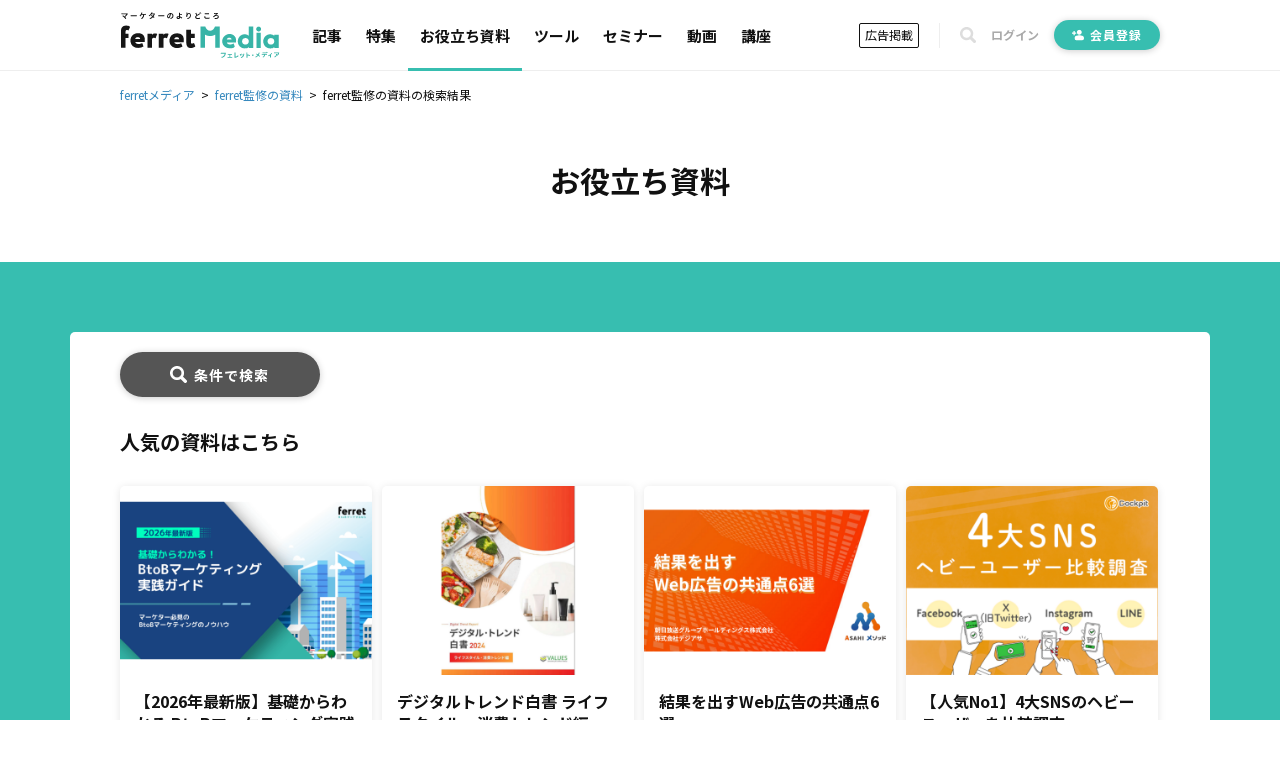

--- FILE ---
content_type: text/html; charset=utf-8
request_url: https://ferret-plus.com/useful-items?q%5Bkind_in%5D=%E3%83%9B%E3%83%AF%E3%82%A4%E3%83%88%E3%83%9A%E3%83%BC%E3%83%91%E3%83%BC&utm_campaign=top-banner&utm_content=document_list&utm_medium=ferret&utm_source=ferret
body_size: 9686
content:
<!DOCTYPE html><html lang="ja"><head prefix="og: http://ogp.me/ns# fb: http://ogp.me/ns/fb#"><script src="https://securepubads.g.doubleclick.net/tag/js/gpt.js"></script><link crossorigin="" href="//fonts.gstatic.com/" rel="preconnect" /><meta charset="utf-8">
<title>ferretメディアの各種資料をダウンロードする｜ferretメディア</title>
<meta name="description" content="ferretメディアの各種資料をダウンロードいただけます。 ferretメディアが過去10年で蓄積してきたマーケティングメソッドをまとめたホワイトペーパーや、 様々な会社が提供しているサービスに関するサービス資料など 皆様のビジネスに役立つ資料を多数取り揃えています。">
<link rel="canonical" href="https://ferret-plus.com/useful-items">
<meta property="og:title" content="ferretメディアの各種資料をダウンロードする｜ferretメディア">
<meta property="og:description" content="ferretメディアの各種資料をダウンロードいただけます。 ferretメディアが過去10年で蓄積してきたマーケティングメソッドをまとめたホワイトペーパーや、 様々な会社が提供しているサービスに関するサービス資料など 皆様のビジネスに役立つ資料を多数取り揃えています。">
<meta property="og:url" content="https://ferret-plus.com/useful-items?q%5Bkind_in%5D=%E3%83%9B%E3%83%AF%E3%82%A4%E3%83%88%E3%83%9A%E3%83%BC%E3%83%91%E3%83%BC&amp;utm_campaign=top-banner&amp;utm_content=document_list&amp;utm_medium=ferret&amp;utm_source=ferret">
<meta property="og:image" content="https://ferret.akamaized.net/assets/default_ogp-b2b8c7da907d1609c11ba925e911bf910472e041d40594027ab739591afbbfde.jpg">
<meta property="og:image:width" content="1200">
<meta property="og:image:height" content="630">
<meta name="twitter:card" content="summary_large_image">
<meta name="twitter:site" content="@ferretplus">
<meta name="twitter:image" content="https://ferret.akamaized.net/assets/default_ogp-b2b8c7da907d1609c11ba925e911bf910472e041d40594027ab739591afbbfde.jpg">
<meta property="fb:app_id" content="772547789472030"><meta content="width=device-width, initial-scale=1.0" name="viewport" /><meta content="IE=Edge" http-equiv="X-UA-Compatible" /><meta content="ferret" name="apple-mobile-web-app-title" /><link href="/apple-touch-icon.png" rel="apple-touch-icon" /><meta name="csrf-param" content="authenticity_token" />
<meta name="csrf-token" content="g8pXwC1kTbGprRxGvpWM4s+LKVi3klb3RxqYwC5+I2KdDfkHUMJZlzLZfOaMcqC/Ic1TLu8syhutwh6Y/RHL7g==" /><link href="https://fonts.googleapis.com/css?family=Noto+Sans+JP:400,700&amp;subset=japanese&amp;display=swap" rel="stylesheet" /><link href="https://fonts.googleapis.com/css?family=Oswald:400,500,700&amp;display=swap" rel="stylesheet" /><link rel="stylesheet" media="all" href="https://ferret.akamaized.net/assets/application-b1804551ea06a57462afc529d0b3ef48ef358ddfc1b7c71fad9dec481d450d71.css" /><link rel="stylesheet" media="all" href="https://ferret.akamaized.net/assets/scopes/useful_items/index-a7de0ccddc26bbd3f51fdde5dd5190f0843dee4b2385f282292e60444446a430.css" /><!--
  > ページフリッカーのリスクを大幅に抑えて、接続速度の遅いユーザーにも快適なエクスペリエンスを提供できます。
  > ページを非表示にするスニペットは、ページの <HEAD> のなるべく前方（オプティマイズプラグインの変更済みの Google アナリティクストラッキングコードの直前）に追加します。
  https://support.google.com/optimize/answer/6314801?hl=ja#step-3
-->
<style>.async-hide { opacity: 0 !important }</style>
<script>
(function(a,s,y,n,c,h,i,d,e){s.className+=' '+y;
h.end=i=function(){s.className=s.className.replace(RegExp(' ?'+y),'')};
(a[n]=a[n]||[]).hide=h;setTimeout(function(){i();h.end=null},c);
})(window,document.documentElement,'async-hide','dataLayer',4000,{'GTM-KHHZ4M':true});
</script>
<!-- Google Tag Manager -->
<script>(function(w,d,s,l,i){w[l]=w[l]||[];w[l].push({'gtm.start':
new Date().getTime(),event:'gtm.js'});var f=d.getElementsByTagName(s)[0],
j=d.createElement(s),dl=l!='dataLayer'?'&l='+l:'';j.async=true;j.src=
'https://www.googletagmanager.com/gtm.js?id='+i+dl;f.parentNode.insertBefore(j,f);
})(window,document,'script','dataLayer','GTM-KHHZ4M');</script>
<!-- End Google Tag Manager -->
<script src="https://ferret.akamaized.net/packs/polyfill.f3509fd65b57919e9c29.js" defer="defer"></script><script src="https://ferret.akamaized.net/assets/application-4bbf2ef80d6c5b73efdd2eadb529bd33e9ac05d65a3375fabb7f7ab139764086.js" defer="defer"></script><script src="https://ferret.akamaized.net/packs/layouts/application.1a79cd091a82430e7008.js" defer="defer"></script><script type="text/javascript">
  window.googletag = window.googletag || {cmd: []};
  googletag.cmd.push(function() {
    googletag.defineSlot('/2814751/ferret_pc_common_overlay', [980, 120], 'div-gpt-ad-1599705891498-0').addService(googletag.pubads());
    googletag.pubads().collapseEmptyDivs();
    googletag.enableServices();
  });
</script></head><body><!-- Google Tag Manager (noscript) -->
<noscript><iframe src="https://www.googletagmanager.com/ns.html?id=GTM-KHHZ4M"
height="0" width="0" style="display:none;visibility:hidden"></iframe></noscript>
<!-- End Google Tag Manager (noscript) -->
<div id="js-microad-key-value" data-targetings='{}'></div>
<script type="text/javascript" src="//d-cache.microad.jp/js/td_frt_access.js"></script>
<script type="text/javascript">
  keyValues = JSON.parse(document.getElementById('js-microad-key-value').dataset.targetings || '[]')
  microadTd.FRT.start(keyValues)
</script>
<script src="https://ferret.akamaized.net/packs/layouts/header.a933d237a8eee130929e.js" defer="defer"></script><header data-scope-path="layouts/_header"><nav class="primary-nav"><div class="content"><div class="root-link-area"><a class="ferret-root-link" href="/"><svg class="ferret-icon"><use xlink:href="https://ferret-plus.com/assets/icons-ac2b24c2dfff126d30094d19d8805f0e9aa639d4203f7c2c26ab7af79eb775f7.svg#ferret"></use></svg></a></div><div class="main-links-area"><a class="main-link " href="/articles">記事</a><a class="main-link " href="/feature_articles">特集</a><a class="main-link is-current" href="/useful-items">お役立ち資料</a><a class="main-link " href="/tools">ツール</a><a class="main-link " href="/events">セミナー</a><a class="main-link " href="/videos">動画</a><a class="main-link " href="/curriculums">講座</a></div><div class="sub-links-area"><a class="advertisment-link js-gtm-click-sender" target="_blank" rel="noopener" data-event-category="UI：ヘッダーメニュー" data-event-label="footer_advertising_lp_button_link_20191114" href="https://ad.ferret-plus.com/top?_entry_point=header_button&amp;_ga=2.215449303.1733984352.1571613733-59247245.1551400800#5ca567fc7f0ebd2854002273-08d471faaf63eb1a6883e063">広告掲載</a><div class="separator"></div><button class="search-form-toggler js-search-form-toggler" tabindex="0" type="button"><svg class="icon"><use xlink:href="https://ferret-plus.com/assets/icons-ac2b24c2dfff126d30094d19d8805f0e9aa639d4203f7c2c26ab7af79eb775f7.svg#loupe"></use></svg></button><a class="login-link" href="/mypage/login">ログイン</a><a class="registration-link registration ab-pattern-as-is" href="/user/registration/new"><svg class="icon"><use xlink:href="https://ferret-plus.com/assets/icons-ac2b24c2dfff126d30094d19d8805f0e9aa639d4203f7c2c26ab7af79eb775f7.svg#registration-fill"></use></svg>会員登録</a><a class="registration-link registration ab-pattern-to-be" href="/user/registration/new"><svg class="icon"><use xlink:href="https://ferret-plus.com/assets/icons-ac2b24c2dfff126d30094d19d8805f0e9aa639d4203f7c2c26ab7af79eb775f7.svg#registration-fill"></use></svg><div class="sub">マーケター必読の<br />最新情報をお届け</div><div class="main">無料会員登録</div></a></div></div></nav><form class="search-form js-search-form" data-closed="" action="/articles/search" accept-charset="UTF-8" method="get"><fieldset class="fields"><input class="q-text-field js-search-form-input" required="required" placeholder="キーワードで記事を検索" type="text" name="q" id="q" /><button name="button" type="submit" class="submit-button"><svg class="icon"><use xlink:href="https://ferret-plus.com/assets/icons-ac2b24c2dfff126d30094d19d8805f0e9aa639d4203f7c2c26ab7af79eb775f7.svg#loupe"></use></svg></button></fieldset><button class="search-form-closer js-search-form-closer" type="button"><svg class="icon"><use xlink:href="https://ferret-plus.com/assets/icons-ac2b24c2dfff126d30094d19d8805f0e9aa639d4203f7c2c26ab7af79eb775f7.svg#times"></use></svg></button></form></header><nav data-scope-path="layouts/_breadcrumbs"><ol class="breadcrumb" itemscope="" itemtype="http://schema.org/BreadcrumbList"><li itemprop="itemListElement" itemscope="" itemtype="http://schema.org/ListItem"><a itemprop="item" href="/"><span itemprop="name">ferretメディア</span></a><meta content="1" itemprop="position" /></li><li itemprop="itemListElement" itemscope="" itemtype="http://schema.org/ListItem"><a itemprop="item" href="/useful-items"><span itemprop="name">ferret監修の資料</span></a><meta content="2" itemprop="position" /></li><li itemprop="itemListElement" itemscope="" itemtype="http://schema.org/ListItem"><span itemprop="name">ferret監修の資料の検索結果</span><meta content="3" itemprop="position" /></li></ol></nav><script src="https://ferret.akamaized.net/packs/useful_items/index.4215852684af97f68ccb.js"></script><input type="hidden" name="search_button" id="search_button" /><input type="hidden" name="keyword_button" id="keyword_button" /><input type="hidden" name="more_button" id="more_button" /><main data-scope-path="useful_items/index"><h1 class="useful_items-index-heading">お役立ち資料</h1><div class="wrapper"><button class="search_anchor_button"><svg class="icon"><use xlink:href="https://ferret-plus.com/assets/icons-ac2b24c2dfff126d30094d19d8805f0e9aa639d4203f7c2c26ab7af79eb775f7.svg#loupe"></use></svg>条件で検索</button><main data-scope-path="partials/recommend_useful_item/_recommend_item_card"><section class="recommend-item-result"><p class="headline">人気の資料はこちら</p><ul class="recommend-item-cards"><li class="recommend-item"><a href="https://ferret-plus.com/useful-items/btob-marketing?utm_source=ferret&amp;utm_medium=ferret&amp;utm_campaign=recomend-area01&amp;utm_term=none&amp;utm_content=none"><img class="recommend-item-eyecatch" loading="lazy" alt="資料「【2026年最新版】基礎からわかる BtoBマーケティング実践ガイド」の表紙画像" width="400" height="300" src="https://ferret.akamaized.net/uploads/recommendusefulitem/1/thumbnail/default-3976e53ef43b63dc81e2260793135c72.png" /><h3><div class="recommend-item-title">【2026年最新版】基礎からわかる BtoBマーケティング実践ガイド</div><div class="recommend-item-type"><svg class="icon icon-pc"><use xlink:href="https://ferret-plus.com/assets/icons-ac2b24c2dfff126d30094d19d8805f0e9aa639d4203f7c2c26ab7af79eb775f7.svg#pdf"></use></svg><svg class="icon icon-mobile"><use xlink:href="https://ferret-plus.com/assets/icons-ac2b24c2dfff126d30094d19d8805f0e9aa639d4203f7c2c26ab7af79eb775f7.svg#pdf-small"></use></svg><span class="text">PDF</span></div></h3><div class="recommend-item-description"><a rel="noopener" class="download-recommend-item-button" href="https://ferret-plus.com/useful-items/btob-marketing?utm_source=ferret&amp;utm_medium=ferret&amp;utm_campaign=recomend-area01&amp;utm_term=none&amp;utm_content=none">無料でダウンロード</a></div></a></li><li class="recommend-item"><a href="https://ferret-plus.com/tools/paper-form/first-step?paper_id=821&amp;utm_source=ferret&amp;utm_medium=ferret&amp;utm_campaign=recomend-area02&amp;utm_term=none&amp;utm_content=none"><img class="recommend-item-eyecatch" loading="lazy" alt="資料「デジタルトレンド白書 ライフスタイル・消費トレンド編」の表紙画像" width="400" height="300" src="https://ferret.akamaized.net/uploads/recommendusefulitem/5/thumbnail/default-6ecfcecde8f8011e6739bad06b1811d9.png" /><h3><div class="recommend-item-title">デジタルトレンド白書 ライフスタイル・消費トレンド編</div><div class="recommend-item-type"><svg class="icon icon-pc"><use xlink:href="https://ferret-plus.com/assets/icons-ac2b24c2dfff126d30094d19d8805f0e9aa639d4203f7c2c26ab7af79eb775f7.svg#pdf"></use></svg><svg class="icon icon-mobile"><use xlink:href="https://ferret-plus.com/assets/icons-ac2b24c2dfff126d30094d19d8805f0e9aa639d4203f7c2c26ab7af79eb775f7.svg#pdf-small"></use></svg><span class="text">PDF</span></div></h3><div class="recommend-item-description"><a rel="noopener" class="download-recommend-item-button" href="https://ferret-plus.com/tools/paper-form/first-step?paper_id=821&amp;utm_source=ferret&amp;utm_medium=ferret&amp;utm_campaign=recomend-area02&amp;utm_term=none&amp;utm_content=none">無料でダウンロード</a></div></a></li><li class="recommend-item"><a href="https://ferret-plus.com/tools/paper-form/first-step?paper_id=856&amp;utm_source=ferret&amp;utm_medium=ferret&amp;utm_campaign=recomend-area03&amp;utm_term=none&amp;utm_content=none"><img class="recommend-item-eyecatch" loading="lazy" alt="資料「結果を出すWeb広告の共通点6選」の表紙画像" width="400" height="300" src="https://ferret.akamaized.net/uploads/recommendusefulitem/10/thumbnail/default-bec8c15db98d7227418770185eb67708.png" /><h3><div class="recommend-item-title">結果を出すWeb広告の共通点6選</div><div class="recommend-item-type"><svg class="icon icon-pc"><use xlink:href="https://ferret-plus.com/assets/icons-ac2b24c2dfff126d30094d19d8805f0e9aa639d4203f7c2c26ab7af79eb775f7.svg#pdf"></use></svg><svg class="icon icon-mobile"><use xlink:href="https://ferret-plus.com/assets/icons-ac2b24c2dfff126d30094d19d8805f0e9aa639d4203f7c2c26ab7af79eb775f7.svg#pdf-small"></use></svg><span class="text">PDF</span></div></h3><div class="recommend-item-description"><a rel="noopener" class="download-recommend-item-button" href="https://ferret-plus.com/tools/paper-form/first-step?paper_id=856&amp;utm_source=ferret&amp;utm_medium=ferret&amp;utm_campaign=recomend-area03&amp;utm_term=none&amp;utm_content=none">無料でダウンロード</a></div></a></li><li class="recommend-item"><a href="https://ferret-plus.com/tools/paper-form/first-step?paper_id=193&amp;utm_source=ferret&amp;utm_medium=ferret&amp;utm_campaign=recomend-area04&amp;utm_term=none&amp;utm_content=none
"><img class="recommend-item-eyecatch" loading="lazy" alt="資料「【人気No1】4大SNSのヘビーユーザーを比較調査」の表紙画像" width="400" height="300" src="https://ferret.akamaized.net/uploads/recommendusefulitem/3/thumbnail/default-c197384fc71291383cb2f98a33e3b389.png" /><h3><div class="recommend-item-title">【人気No1】4大SNSのヘビーユーザーを比較調査</div><div class="recommend-item-type"><svg class="icon icon-pc"><use xlink:href="https://ferret-plus.com/assets/icons-ac2b24c2dfff126d30094d19d8805f0e9aa639d4203f7c2c26ab7af79eb775f7.svg#pdf"></use></svg><svg class="icon icon-mobile"><use xlink:href="https://ferret-plus.com/assets/icons-ac2b24c2dfff126d30094d19d8805f0e9aa639d4203f7c2c26ab7af79eb775f7.svg#pdf-small"></use></svg><span class="text">PDF</span></div></h3><div class="recommend-item-description"><a rel="noopener" class="download-recommend-item-button" href="https://ferret-plus.com/tools/paper-form/first-step?paper_id=193&amp;utm_source=ferret&amp;utm_medium=ferret&amp;utm_campaign=recomend-area04&amp;utm_term=none&amp;utm_content=none
">無料でダウンロード</a></div></a></li></ul></section></main><main data-scope-path="partials/recommend_useful_item/_recommend_item_card"><section class="recommend-item-result"><p class="headline">新着資料</p><ul class="recommend-item-cards"><li class="recommend-item"><a href="https://ferret-plus.com/tools/paper-form/first-step?paper_id=864&amp;utm_source=ferret&amp;utm_medium=ferret&amp;utm_campaign=recomend-area05&amp;utm_term=none&amp;utm_content=none"><img class="recommend-item-eyecatch" loading="lazy" alt="資料「これからはじめるWeb集客！リスティング広告はじめてガイド」の表紙画像" width="400" height="300" src="https://ferret.akamaized.net/uploads/recommendusefulitem/23/thumbnail/default-3ba752902653eb1ad1a0a91eee79d9b5.png" /><h3><div class="recommend-item-title">これからはじめるWeb集客！リスティング広告はじめてガイド</div><div class="recommend-item-type"><svg class="icon icon-pc"><use xlink:href="https://ferret-plus.com/assets/icons-ac2b24c2dfff126d30094d19d8805f0e9aa639d4203f7c2c26ab7af79eb775f7.svg#pdf"></use></svg><svg class="icon icon-mobile"><use xlink:href="https://ferret-plus.com/assets/icons-ac2b24c2dfff126d30094d19d8805f0e9aa639d4203f7c2c26ab7af79eb775f7.svg#pdf-small"></use></svg><span class="text">PDF</span></div></h3><div class="recommend-item-description"><a rel="noopener" class="download-recommend-item-button" href="https://ferret-plus.com/tools/paper-form/first-step?paper_id=864&amp;utm_source=ferret&amp;utm_medium=ferret&amp;utm_campaign=recomend-area05&amp;utm_term=none&amp;utm_content=none">無料でダウンロード</a></div></a></li><li class="recommend-item"><a href="https://ferret-plus.com/tools/paper-form/first-step?paper_id=860&amp;utm_source=ferret&amp;utm_medium=ferret&amp;utm_campaign=recomend-area06&amp;utm_term=none&amp;utm_content=none"><img class="recommend-item-eyecatch" loading="lazy" alt="資料「ECリニューアル手順書」の表紙画像" width="400" height="300" src="https://ferret.akamaized.net/uploads/recommendusefulitem/19/thumbnail/default-e9c8c1cd56415e8fa16af0f9ce6731ef.png" /><h3><div class="recommend-item-title">ECリニューアル手順書</div><div class="recommend-item-type"><svg class="icon icon-pc"><use xlink:href="https://ferret-plus.com/assets/icons-ac2b24c2dfff126d30094d19d8805f0e9aa639d4203f7c2c26ab7af79eb775f7.svg#pdf"></use></svg><svg class="icon icon-mobile"><use xlink:href="https://ferret-plus.com/assets/icons-ac2b24c2dfff126d30094d19d8805f0e9aa639d4203f7c2c26ab7af79eb775f7.svg#pdf-small"></use></svg><span class="text">PDF</span></div></h3><div class="recommend-item-description"><a rel="noopener" class="download-recommend-item-button" href="https://ferret-plus.com/tools/paper-form/first-step?paper_id=860&amp;utm_source=ferret&amp;utm_medium=ferret&amp;utm_campaign=recomend-area06&amp;utm_term=none&amp;utm_content=none">無料でダウンロード</a></div></a></li><li class="recommend-item"><a href="https://ferret-plus.com/tools/paper-form/first-step?paper_id=862&amp;utm_source=ferret&amp;utm_medium=ferret&amp;utm_campaign=recomend-area07&amp;utm_term=none&amp;utm_content=none"><img class="recommend-item-eyecatch" loading="lazy" alt="資料「Microsoft広告はじめてガイド」の表紙画像" width="400" height="300" src="https://ferret.akamaized.net/uploads/recommendusefulitem/16/thumbnail/default-9d4ca4dd5cfbe547a875c47a827ad1c9.png" /><h3><div class="recommend-item-title">Microsoft広告はじめてガイド</div><div class="recommend-item-type"><svg class="icon icon-pc"><use xlink:href="https://ferret-plus.com/assets/icons-ac2b24c2dfff126d30094d19d8805f0e9aa639d4203f7c2c26ab7af79eb775f7.svg#pdf"></use></svg><svg class="icon icon-mobile"><use xlink:href="https://ferret-plus.com/assets/icons-ac2b24c2dfff126d30094d19d8805f0e9aa639d4203f7c2c26ab7af79eb775f7.svg#pdf-small"></use></svg><span class="text">PDF</span></div></h3><div class="recommend-item-description"><a rel="noopener" class="download-recommend-item-button" href="https://ferret-plus.com/tools/paper-form/first-step?paper_id=862&amp;utm_source=ferret&amp;utm_medium=ferret&amp;utm_campaign=recomend-area07&amp;utm_term=none&amp;utm_content=none">無料でダウンロード</a></div></a></li><li class="recommend-item"><a href="https://ferret-plus.com/tools/paper-form/first-step?paper_id=863&amp;utm_source=ferret&amp;utm_medium=ferret&amp;utm_campaign=recomend-area08&amp;utm_term=none&amp;utm_content=none"><img class="recommend-item-eyecatch" loading="lazy" alt="資料「Web広告運用代行会社に依頼する場合にオススメの方法4選」の表紙画像" width="400" height="300" src="https://ferret.akamaized.net/uploads/recommendusefulitem/20/thumbnail/default-fb9465f6dea213c2b2004c041b57449f.png" /><h3><div class="recommend-item-title">Web広告運用代行会社に依頼する場合にオススメの方法4選</div><div class="recommend-item-type"><svg class="icon icon-pc"><use xlink:href="https://ferret-plus.com/assets/icons-ac2b24c2dfff126d30094d19d8805f0e9aa639d4203f7c2c26ab7af79eb775f7.svg#pdf"></use></svg><svg class="icon icon-mobile"><use xlink:href="https://ferret-plus.com/assets/icons-ac2b24c2dfff126d30094d19d8805f0e9aa639d4203f7c2c26ab7af79eb775f7.svg#pdf-small"></use></svg><span class="text">PDF</span></div></h3><div class="recommend-item-description"><a rel="noopener" class="download-recommend-item-button" href="https://ferret-plus.com/tools/paper-form/first-step?paper_id=863&amp;utm_source=ferret&amp;utm_medium=ferret&amp;utm_campaign=recomend-area08&amp;utm_term=none&amp;utm_content=none">無料でダウンロード</a></div></a></li></ul></section></main><main data-scope-path="partials/recommend_useful_item/_recommend_item_card"><section class="recommend-item-result"><p class="headline">おすすめの資料</p><ul class="recommend-item-cards"><li class="recommend-item"><a href="https://ferret-plus.com/tools/paper-form/first-step?paper_id=784&amp;utm_source=ferret&amp;utm_medium=ferret&amp;utm_campaign=recomend-area09
&amp;utm_term=none&amp;utm_content=none"><img class="recommend-item-eyecatch" loading="lazy" alt="資料「ペルソナ作成ガイドブック」の表紙画像" width="400" height="300" src="https://ferret.akamaized.net/uploads/recommendusefulitem/21/thumbnail/default-312a9c760b3294caec984d00cbf015f5.png" /><h3><div class="recommend-item-title">ペルソナ作成ガイドブック</div><div class="recommend-item-type"><svg class="icon icon-pc"><use xlink:href="https://ferret-plus.com/assets/icons-ac2b24c2dfff126d30094d19d8805f0e9aa639d4203f7c2c26ab7af79eb775f7.svg#pdf"></use></svg><svg class="icon icon-mobile"><use xlink:href="https://ferret-plus.com/assets/icons-ac2b24c2dfff126d30094d19d8805f0e9aa639d4203f7c2c26ab7af79eb775f7.svg#pdf-small"></use></svg><span class="text">PDF</span></div></h3><div class="recommend-item-description"><a rel="noopener" class="download-recommend-item-button" href="https://ferret-plus.com/tools/paper-form/first-step?paper_id=784&amp;utm_source=ferret&amp;utm_medium=ferret&amp;utm_campaign=recomend-area09
&amp;utm_term=none&amp;utm_content=none">無料でダウンロード</a></div></a></li><li class="recommend-item"><a href="https://ferret-plus.com/tools/paper-form/first-step?paper_id=838&amp;utm_source=ferret&amp;utm_medium=ferret&amp;utm_campaign=recomend-area10&amp;utm_term=none&amp;utm_content=none"><img class="recommend-item-eyecatch" loading="lazy" alt="資料「YouTubeで本当に大事な5つのKPI  」の表紙画像" width="400" height="300" src="https://ferret.akamaized.net/uploads/recommendusefulitem/22/thumbnail/default-c18222c6fd9a5dff7141a6487bee0034.png" /><h3><div class="recommend-item-title">YouTubeで本当に大事な5つのKPI  </div><div class="recommend-item-type"><svg class="icon icon-pc"><use xlink:href="https://ferret-plus.com/assets/icons-ac2b24c2dfff126d30094d19d8805f0e9aa639d4203f7c2c26ab7af79eb775f7.svg#pdf"></use></svg><svg class="icon icon-mobile"><use xlink:href="https://ferret-plus.com/assets/icons-ac2b24c2dfff126d30094d19d8805f0e9aa639d4203f7c2c26ab7af79eb775f7.svg#pdf-small"></use></svg><span class="text">PDF</span></div></h3><div class="recommend-item-description"><a rel="noopener" class="download-recommend-item-button" href="https://ferret-plus.com/tools/paper-form/first-step?paper_id=838&amp;utm_source=ferret&amp;utm_medium=ferret&amp;utm_campaign=recomend-area10&amp;utm_term=none&amp;utm_content=none">無料でダウンロード</a></div></a></li><li class="recommend-item"><a href="https://ferret-plus.com/tools/paper-form/first-step?paper_id=766&amp;utm_source=ferret&amp;utm_medium=ferret&amp;utm_campaign=recomend-area11&amp;utm_term=none&amp;utm_content=none"><img class="recommend-item-eyecatch" loading="lazy" alt="資料「いまさら聞けない MA導入前に知っておくべき5つのポイント」の表紙画像" width="400" height="300" src="https://ferret.akamaized.net/uploads/recommendusefulitem/18/thumbnail/default-1b93dc2fe23164215049d38b13936083.png" /><h3><div class="recommend-item-title">いまさら聞けない MA導入前に知っておくべき5つのポイント</div><div class="recommend-item-type"><svg class="icon icon-pc"><use xlink:href="https://ferret-plus.com/assets/icons-ac2b24c2dfff126d30094d19d8805f0e9aa639d4203f7c2c26ab7af79eb775f7.svg#pdf"></use></svg><svg class="icon icon-mobile"><use xlink:href="https://ferret-plus.com/assets/icons-ac2b24c2dfff126d30094d19d8805f0e9aa639d4203f7c2c26ab7af79eb775f7.svg#pdf-small"></use></svg><span class="text">PDF</span></div></h3><div class="recommend-item-description"><a rel="noopener" class="download-recommend-item-button" href="https://ferret-plus.com/tools/paper-form/first-step?paper_id=766&amp;utm_source=ferret&amp;utm_medium=ferret&amp;utm_campaign=recomend-area11&amp;utm_term=none&amp;utm_content=none">無料でダウンロード</a></div></a></li><li class="recommend-item"><a href="https://ferret-plus.com/tools/paper-form/first-step?paper_id=822&amp;utm_source=ferret&amp;utm_medium=ferret&amp;utm_campaign=recomend-area12&amp;utm_term=none&amp;utm_content=none"><img class="recommend-item-eyecatch" loading="lazy" alt="資料「デジタルトレンド白書　Z世代トレンド・SNS動向編」の表紙画像" width="400" height="300" src="https://ferret.akamaized.net/uploads/recommendusefulitem/17/thumbnail/default-3dbae453eaa31fbfeccbdbba7df5e9ca.png" /><h3><div class="recommend-item-title">デジタルトレンド白書　Z世代トレンド・SNS動向編</div><div class="recommend-item-type"><svg class="icon icon-pc"><use xlink:href="https://ferret-plus.com/assets/icons-ac2b24c2dfff126d30094d19d8805f0e9aa639d4203f7c2c26ab7af79eb775f7.svg#pdf"></use></svg><svg class="icon icon-mobile"><use xlink:href="https://ferret-plus.com/assets/icons-ac2b24c2dfff126d30094d19d8805f0e9aa639d4203f7c2c26ab7af79eb775f7.svg#pdf-small"></use></svg><span class="text">PDF</span></div></h3><div class="recommend-item-description"><a rel="noopener" class="download-recommend-item-button" href="https://ferret-plus.com/tools/paper-form/first-step?paper_id=822&amp;utm_source=ferret&amp;utm_medium=ferret&amp;utm_campaign=recomend-area12&amp;utm_term=none&amp;utm_content=none">無料でダウンロード</a></div></a></li><li class="recommend-item"><a href="https://ferret-plus.com/useful-items/wp-powerpoint-design?utm_source=ferret&amp;utm_medium=ferret&amp;utm_campaign=recomend-area13&amp;utm_term=none&amp;utm_content=none"><img class="recommend-item-eyecatch" loading="lazy" alt="資料「【パワーポイント作成】伝わるデザインのコツ」の表紙画像" width="400" height="300" src="https://ferret.akamaized.net/uploads/recommendusefulitem/24/thumbnail/default-1bdeff82d33a11bc2766736d9c149192.png" /><h3><div class="recommend-item-title">【パワーポイント作成】伝わるデザインのコツ</div><div class="recommend-item-type"><svg class="icon icon-pc"><use xlink:href="https://ferret-plus.com/assets/icons-ac2b24c2dfff126d30094d19d8805f0e9aa639d4203f7c2c26ab7af79eb775f7.svg#pdf"></use></svg><svg class="icon icon-mobile"><use xlink:href="https://ferret-plus.com/assets/icons-ac2b24c2dfff126d30094d19d8805f0e9aa639d4203f7c2c26ab7af79eb775f7.svg#pdf-small"></use></svg><span class="text">PDF</span></div></h3><div class="recommend-item-description"><a rel="noopener" class="download-recommend-item-button" href="https://ferret-plus.com/useful-items/wp-powerpoint-design?utm_source=ferret&amp;utm_medium=ferret&amp;utm_campaign=recomend-area13&amp;utm_term=none&amp;utm_content=none">無料でダウンロード</a></div></a></li><li class="recommend-item"><a href="https://ferret-plus.com/useful-items/template-review?utm_source=ferret&amp;utm_medium=ferret&amp;utm_campaign=recomend-area14&amp;utm_term=none&amp;utm_content=none"><img class="recommend-item-eyecatch" loading="lazy" alt="資料「振り返りに活用できるフレームワーク集」の表紙画像" width="400" height="300" src="https://ferret.akamaized.net/uploads/recommendusefulitem/25/thumbnail/default-c6297657c3f7b5af1bbf085a45c2fb6d.jpg" /><h3><div class="recommend-item-title">振り返りに活用できるフレームワーク集</div><div class="recommend-item-type"><svg class="icon icon-pc"><use xlink:href="https://ferret-plus.com/assets/icons-ac2b24c2dfff126d30094d19d8805f0e9aa639d4203f7c2c26ab7af79eb775f7.svg#pdf"></use></svg><svg class="icon icon-mobile"><use xlink:href="https://ferret-plus.com/assets/icons-ac2b24c2dfff126d30094d19d8805f0e9aa639d4203f7c2c26ab7af79eb775f7.svg#pdf-small"></use></svg><span class="text">PDF</span></div></h3><div class="recommend-item-description"><a rel="noopener" class="download-recommend-item-button" href="https://ferret-plus.com/useful-items/template-review?utm_source=ferret&amp;utm_medium=ferret&amp;utm_campaign=recomend-area14&amp;utm_term=none&amp;utm_content=none">無料でダウンロード</a></div></a></li><li class="recommend-item"><a href="https://ferret-plus.com/tools/paper-form/first-step?paper_id=823&amp;utm_source=ferret&amp;utm_medium=ferret&amp;utm_campaign=recomend-area05&amp;utm_term=none&amp;utm_content=none"><img class="recommend-item-eyecatch" loading="lazy" alt="資料「自社のマーケティング目標を決められる【KPI】設定シート」の表紙画像" width="400" height="300" src="https://ferret.akamaized.net/uploads/recommendusefulitem/29/thumbnail/default-ed3b895cbd4c503ab5f0d227c4ac2bfc.png" /><h3><div class="recommend-item-title">自社のマーケティング目標を決められる【KPI】設定シート</div><div class="recommend-item-type"><svg class="icon icon-pc"><use xlink:href="https://ferret-plus.com/assets/icons-ac2b24c2dfff126d30094d19d8805f0e9aa639d4203f7c2c26ab7af79eb775f7.svg#pdf"></use></svg><svg class="icon icon-mobile"><use xlink:href="https://ferret-plus.com/assets/icons-ac2b24c2dfff126d30094d19d8805f0e9aa639d4203f7c2c26ab7af79eb775f7.svg#pdf-small"></use></svg><span class="text">PDF</span></div></h3><div class="recommend-item-description"><a rel="noopener" class="download-recommend-item-button" href="https://ferret-plus.com/tools/paper-form/first-step?paper_id=823&amp;utm_source=ferret&amp;utm_medium=ferret&amp;utm_campaign=recomend-area05&amp;utm_term=none&amp;utm_content=none">無料でダウンロード</a></div></a></li><li class="recommend-item"><a href="https://ferret-plus.com/tools/paper-form/first-step?paper_id=864?utm_source=ferret&amp;utm_medium=ferret&amp;utm_campaign=recomend-area16&amp;utm_term=none&amp;utm_content=none"><img class="recommend-item-eyecatch" loading="lazy" alt="資料「これからはじめるWeb集客！リスティング広告はじめてガイド」の表紙画像" width="400" height="300" src="https://ferret.akamaized.net/uploads/recommendusefulitem/27/thumbnail/default-77f2854e05cfcb565e75a5cb433fcfff.png" /><h3><div class="recommend-item-title">これからはじめるWeb集客！リスティング広告はじめてガイド</div><div class="recommend-item-type"><svg class="icon icon-pc"><use xlink:href="https://ferret-plus.com/assets/icons-ac2b24c2dfff126d30094d19d8805f0e9aa639d4203f7c2c26ab7af79eb775f7.svg#pdf"></use></svg><svg class="icon icon-mobile"><use xlink:href="https://ferret-plus.com/assets/icons-ac2b24c2dfff126d30094d19d8805f0e9aa639d4203f7c2c26ab7af79eb775f7.svg#pdf-small"></use></svg><span class="text">PDF</span></div></h3><div class="recommend-item-description"><a rel="noopener" class="download-recommend-item-button" href="https://ferret-plus.com/tools/paper-form/first-step?paper_id=864?utm_source=ferret&amp;utm_medium=ferret&amp;utm_campaign=recomend-area16&amp;utm_term=none&amp;utm_content=none">無料でダウンロード</a></div></a></li></ul></section></main><div id="after_search_position"></div><div class="document-type-tabs"><div class="document-type-tab active"><div class="document-type">ferretメディア監修の資料</div><div class="document-count">全 168件</div></div><a class="document-type-tab" href="/tool-documents"><div class="document-type">厳選企業の資料</div><div class="document-count">全 121件</div></a></div><div class="search"><form action="/useful-items/search" accept-charset="UTF-8" method="get"><input value="15" type="hidden" name="q[get_count]" id="q_get_count" /><input type="hidden" name="q[title_or_description_cont]" id="q_title_or_description_cont" /><input value="0" type="hidden" name="q[more_button]" id="q_more_button" /><h2 class="category-links-heading">資料を探す</h2><fieldset><h3 class="category-links-heading-with-border">カテゴリ</h3><input type="hidden" name="q[useful_item_category_id_in][]" value="" /><div class="checkbox-wrapper"><input type="checkbox" value="1" name="q[useful_item_category_id_in][]" id="q_useful_item_category_id_in_1" /><label for="q_useful_item_category_id_in_1">Webマーケティング</label></div><div class="checkbox-wrapper"><input type="checkbox" value="2" name="q[useful_item_category_id_in][]" id="q_useful_item_category_id_in_2" /><label for="q_useful_item_category_id_in_2">SEO（検索エンジン最適化）</label></div><div class="checkbox-wrapper"><input type="checkbox" value="3" name="q[useful_item_category_id_in][]" id="q_useful_item_category_id_in_3" /><label for="q_useful_item_category_id_in_3">メール配信・メールマーケティング</label></div><div class="checkbox-wrapper"><input type="checkbox" value="4" name="q[useful_item_category_id_in][]" id="q_useful_item_category_id_in_4" /><label for="q_useful_item_category_id_in_4">CMS・Webサイト制作</label></div><div class="checkbox-wrapper"><input type="checkbox" value="5" name="q[useful_item_category_id_in][]" id="q_useful_item_category_id_in_5" /><label for="q_useful_item_category_id_in_5">記事制作・ライティング</label></div><div class="checkbox-wrapper"><input type="checkbox" value="6" name="q[useful_item_category_id_in][]" id="q_useful_item_category_id_in_6" /><label for="q_useful_item_category_id_in_6">コンテンツマーケティング</label></div><div class="checkbox-wrapper"><input type="checkbox" value="7" name="q[useful_item_category_id_in][]" id="q_useful_item_category_id_in_7" /><label for="q_useful_item_category_id_in_7">SNSマーケティング</label></div><div class="checkbox-wrapper"><input type="checkbox" value="10" name="q[useful_item_category_id_in][]" id="q_useful_item_category_id_in_10" /><label for="q_useful_item_category_id_in_10">Web広告</label></div><div class="checkbox-wrapper"><input type="checkbox" value="11" name="q[useful_item_category_id_in][]" id="q_useful_item_category_id_in_11" /><label for="q_useful_item_category_id_in_11">広告運用</label></div><div class="checkbox-wrapper"><input type="checkbox" value="12" name="q[useful_item_category_id_in][]" id="q_useful_item_category_id_in_12" /><label for="q_useful_item_category_id_in_12">アクセス解析・広告効果測定</label></div><div class="checkbox-wrapper"><input type="checkbox" value="15" name="q[useful_item_category_id_in][]" id="q_useful_item_category_id_in_15" /><label for="q_useful_item_category_id_in_15">ビジネス</label></div><div class="checkbox-wrapper"><input type="checkbox" value="16" name="q[useful_item_category_id_in][]" id="q_useful_item_category_id_in_16" /><label for="q_useful_item_category_id_in_16">マーケティングオートメーション（MA）</label></div><div class="checkbox-wrapper"><input type="checkbox" value="17" name="q[useful_item_category_id_in][]" id="q_useful_item_category_id_in_17" /><label for="q_useful_item_category_id_in_17">リードジェネレーション（見込み顧客獲得）</label></div></fieldset><div class="fieldset-group"><fieldset><h3 class="category-links-heading-with-border">種類</h3><input type="hidden" name="q[kind_in][]" value="" /><div class="checkbox-wrapper"><input type="checkbox" value="ホワイトペーパー" checked="checked" name="q[kind_in][]" id="q_kind_in_ホワイトペーパー" /><label for="q_kind_in_ホワイトペーパー">ホワイトペーパー</label></div><div class="checkbox-wrapper"><input type="checkbox" value="テンプレート" name="q[kind_in][]" id="q_kind_in_テンプレート" /><label for="q_kind_in_テンプレート">テンプレート</label></div></fieldset><fieldset><h3 class="category-links-heading-with-border">表示順</h3><div class="field-container"><div class="radio-button"><div class="radio-wrapper"><input type="radio" value="download_count2020" checked="checked" name="q[order_by]" id="q_order_by_download_count2020" /><label for="q_order_by_download_count2020">人気の高い順</label></div><div class="radio-wrapper"><input type="radio" value="updated_at" name="q[order_by]" id="q_order_by_updated_at" /><label for="q_order_by_updated_at">更新日順</label></div></div><div class="search-action"><input value="1" type="hidden" name="q[search_button]" id="q_search_button" /><input type="submit" name="commit" value="この条件で検索" data-disable-with="この条件で検索" /></div></div></fieldset></div></form><form class="search-form" action="/useful-items/search" accept-charset="UTF-8" method="get"><fieldset class="fields"><input class="search-input" placeholder="キーワードで検索" type="text" name="q[title_or_description_cont]" id="q_title_or_description_cont" /><input value="1" type="hidden" name="q[keyword_button]" id="q_keyword_button" /><button name="button" type="submit" class="submit-button"><svg class="icon"><use xlink:href="https://ferret-plus.com/assets/icons-ac2b24c2dfff126d30094d19d8805f0e9aa639d4203f7c2c26ab7af79eb775f7.svg#loupe"></use></svg></button></fieldset></form></div><section class="search-result"><p class="result-number">資料数 : 92 件</p><ul class="useful-cards-col-3"><li class="useful"><a href="/useful-items/btob-marketing"><img class="useful-eyecatch" loading="lazy" alt="資料「基礎からわかる BtoBマーケティング実践ガイド【2026年最新版】」の表紙画像" width="400" height="300" src="https://ferret.akamaized.net/uploads/usefulitem/1/eyecatch/default-b258e66ad6ac9c937864e28b8ca86f57.png" /><h3><div class="useful-item-title">基礎からわかる BtoBマーケティング実践ガイド【2026年最新版】</div><div class="useful-item-type"><svg class="icon icon-pc"><use xlink:href="https://ferret-plus.com/assets/icons-ac2b24c2dfff126d30094d19d8805f0e9aa639d4203f7c2c26ab7af79eb775f7.svg#pdf"></use></svg><svg class="icon icon-mobile"><use xlink:href="https://ferret-plus.com/assets/icons-ac2b24c2dfff126d30094d19d8805f0e9aa639d4203f7c2c26ab7af79eb775f7.svg#pdf-small"></use></svg><span class="text">PDF</span></div></h3><div class="useful-item-description"><div class="updated-at">2026/01/05</div><div class="download-count">7,135 DL</div></div></a></li><li class="useful"><a href="/useful-items/wp"><img class="useful-eyecatch" loading="lazy" alt="資料「最小のチカラで最大の効果を出せる！【ferret】5つのマーケティングメソッド」の表紙画像" width="400" height="300" src="https://ferret.akamaized.net/uploads/usefulitem/116/eyecatch/default-565d54c65d3fd19ab7fc35ae6da5e0aa.jpg" /><h3><div class="useful-item-title">最小のチカラで最大の効果を出せる！【ferret】5つのマーケティングメソッド</div><div class="useful-item-type"><svg class="icon icon-pc"><use xlink:href="https://ferret-plus.com/assets/icons-ac2b24c2dfff126d30094d19d8805f0e9aa639d4203f7c2c26ab7af79eb775f7.svg#pdf"></use></svg><svg class="icon icon-mobile"><use xlink:href="https://ferret-plus.com/assets/icons-ac2b24c2dfff126d30094d19d8805f0e9aa639d4203f7c2c26ab7af79eb775f7.svg#pdf-small"></use></svg><span class="text">PDF</span></div></h3><div class="useful-item-description"><div class="updated-at">2024/03/29</div><div class="download-count">1,796 DL</div></div></a></li><li class="useful"><a href="/useful-items/wp-persona"><img class="useful-eyecatch" loading="lazy" alt="資料「Webの戦略設計に欠かせない！BtoB事業のためのペルソナ設定ガイド」の表紙画像" width="400" height="300" src="https://ferret.akamaized.net/uploads/usefulitem/129/eyecatch/default-8f01cea91769f1ec95220116c428debf.png" /><h3><div class="useful-item-title">Webの戦略設計に欠かせない！BtoB事業のためのペルソナ設定ガイド</div><div class="useful-item-type"><svg class="icon icon-pc"><use xlink:href="https://ferret-plus.com/assets/icons-ac2b24c2dfff126d30094d19d8805f0e9aa639d4203f7c2c26ab7af79eb775f7.svg#pdf"></use></svg><svg class="icon icon-mobile"><use xlink:href="https://ferret-plus.com/assets/icons-ac2b24c2dfff126d30094d19d8805f0e9aa639d4203f7c2c26ab7af79eb775f7.svg#pdf-small"></use></svg><span class="text">PDF</span></div></h3><div class="useful-item-description"><div class="updated-at">2022/09/06</div><div class="download-count">1,529 DL</div></div></a></li><li class="useful"><a href="/useful-items/wp-powerpoint-design"><img class="useful-eyecatch" loading="lazy" alt="資料「【パワーポイント作成】伝わるデザインのコツ」の表紙画像" width="400" height="300" src="https://ferret.akamaized.net/uploads/usefulitem/165/eyecatch/default-c0ff7f06c8d6bd35bfe48f7a05ef2c95.png" /><h3><div class="useful-item-title">【パワーポイント作成】伝わるデザインのコツ</div><div class="useful-item-type"><svg class="icon icon-pc"><use xlink:href="https://ferret-plus.com/assets/icons-ac2b24c2dfff126d30094d19d8805f0e9aa639d4203f7c2c26ab7af79eb775f7.svg#pdf"></use></svg><svg class="icon icon-mobile"><use xlink:href="https://ferret-plus.com/assets/icons-ac2b24c2dfff126d30094d19d8805f0e9aa639d4203f7c2c26ab7af79eb775f7.svg#pdf-small"></use></svg><span class="text">PDF</span></div></h3><div class="useful-item-description"><div class="updated-at">2022/09/27</div><div class="download-count">1,408 DL</div></div></a></li><li class="useful"><a href="/useful-items/wp-writing-guide"><img class="useful-eyecatch" loading="lazy" alt="資料「文章が苦手な人でも書ける Webマーケティングのためのライティングポイントまとめ」の表紙画像" width="400" height="300" src="https://ferret.akamaized.net/uploads/usefulitem/107/eyecatch/default-f3fd4c5acf21cd9a80d809f23694479e.png" /><h3><div class="useful-item-title">文章が苦手な人でも書ける Webマーケティングのためのライティングポイントまとめ</div><div class="useful-item-type"><svg class="icon icon-pc"><use xlink:href="https://ferret-plus.com/assets/icons-ac2b24c2dfff126d30094d19d8805f0e9aa639d4203f7c2c26ab7af79eb775f7.svg#pdf"></use></svg><svg class="icon icon-mobile"><use xlink:href="https://ferret-plus.com/assets/icons-ac2b24c2dfff126d30094d19d8805f0e9aa639d4203f7c2c26ab7af79eb775f7.svg#pdf-small"></use></svg><span class="text">PDF</span></div></h3><div class="useful-item-description"><div class="updated-at">2022/09/06</div><div class="download-count">1,277 DL</div></div></a></li><li class="useful"><a href="/useful-items/wp-cseo"><img class="useful-eyecatch" loading="lazy" alt="資料「コンテンツマーケティングで加速するSEO集客ガイド」の表紙画像" width="400" height="300" src="https://ferret.akamaized.net/uploads/usefulitem/114/eyecatch/default-991bae4e6fd05d964e6b7137c65e6b54.png" /><h3><div class="useful-item-title">コンテンツマーケティングで加速するSEO集客ガイド</div><div class="useful-item-type"><svg class="icon icon-pc"><use xlink:href="https://ferret-plus.com/assets/icons-ac2b24c2dfff126d30094d19d8805f0e9aa639d4203f7c2c26ab7af79eb775f7.svg#pdf"></use></svg><svg class="icon icon-mobile"><use xlink:href="https://ferret-plus.com/assets/icons-ac2b24c2dfff126d30094d19d8805f0e9aa639d4203f7c2c26ab7af79eb775f7.svg#pdf-small"></use></svg><span class="text">PDF</span></div></h3><div class="useful-item-description"><div class="updated-at">2022/09/06</div><div class="download-count">1,179 DL</div></div></a></li><li class="useful"><a href="/useful-items/strategy-basic"><img class="useful-eyecatch" loading="lazy" alt="資料「Webマーケティング講座「戦略基礎編」」の表紙画像" width="400" height="300" src="https://ferret.akamaized.net/uploads/usefulitem/46/eyecatch/default-65b815d8dd4d073e63cebf54196787ba.jpg" /><h3><div class="useful-item-title">Webマーケティング講座「戦略基礎編」</div><div class="useful-item-type"><svg class="icon icon-pc"><use xlink:href="https://ferret-plus.com/assets/icons-ac2b24c2dfff126d30094d19d8805f0e9aa639d4203f7c2c26ab7af79eb775f7.svg#pdf"></use></svg><svg class="icon icon-mobile"><use xlink:href="https://ferret-plus.com/assets/icons-ac2b24c2dfff126d30094d19d8805f0e9aa639d4203f7c2c26ab7af79eb775f7.svg#pdf-small"></use></svg><span class="text">PDF</span></div></h3><div class="useful-item-description"><div class="updated-at">2019/08/07</div><div class="download-count">1,168 DL</div></div></a></li><li class="useful"><a href="/useful-items/wp-cj"><img class="useful-eyecatch" loading="lazy" alt="資料「Webサイトの戦略設計に欠かせない！カスタマージャーニーマップの作成・活用4ステップ」の表紙画像" width="400" height="300" src="https://ferret.akamaized.net/uploads/usefulitem/111/eyecatch/default-f4de4134d53463a40110580b74a082fa.png" /><h3><div class="useful-item-title">Webサイトの戦略設計に欠かせない！カスタマージャーニーマップの作成・活用4ステップ</div><div class="useful-item-type"><svg class="icon icon-pc"><use xlink:href="https://ferret-plus.com/assets/icons-ac2b24c2dfff126d30094d19d8805f0e9aa639d4203f7c2c26ab7af79eb775f7.svg#pdf"></use></svg><svg class="icon icon-mobile"><use xlink:href="https://ferret-plus.com/assets/icons-ac2b24c2dfff126d30094d19d8805f0e9aa639d4203f7c2c26ab7af79eb775f7.svg#pdf-small"></use></svg><span class="text">PDF</span></div></h3><div class="useful-item-description"><div class="updated-at">2022/09/06</div><div class="download-count">946 DL</div></div></a></li><li class="useful"><a href="/useful-items/seo-basic"><img class="useful-eyecatch" loading="lazy" alt="資料「Webマーケティング講座「SEO対策基礎編」」の表紙画像" width="400" height="300" src="https://ferret.akamaized.net/uploads/usefulitem/44/eyecatch/default-5b5135f2994c750457a97074b01efba2.jpg" /><h3><div class="useful-item-title">Webマーケティング講座「SEO対策基礎編」</div><div class="useful-item-type"><svg class="icon icon-pc"><use xlink:href="https://ferret-plus.com/assets/icons-ac2b24c2dfff126d30094d19d8805f0e9aa639d4203f7c2c26ab7af79eb775f7.svg#pdf"></use></svg><svg class="icon icon-mobile"><use xlink:href="https://ferret-plus.com/assets/icons-ac2b24c2dfff126d30094d19d8805f0e9aa639d4203f7c2c26ab7af79eb775f7.svg#pdf-small"></use></svg><span class="text">PDF</span></div></h3><div class="useful-item-description"><div class="updated-at">2022/03/24</div><div class="download-count">898 DL</div></div></a></li><li class="useful"><a href="/useful-items/wp-webtool"><img class="useful-eyecatch" loading="lazy" alt="資料「Googleアナリティクス＆サーチコンソールの活用方法」の表紙画像" width="400" height="300" src="https://ferret.akamaized.net/uploads/usefulitem/94/eyecatch/default-8560b58858734937b2ebc64385a4e8d2.png" /><h3><div class="useful-item-title">Googleアナリティクス＆サーチコンソールの活用方法</div><div class="useful-item-type"><svg class="icon icon-pc"><use xlink:href="https://ferret-plus.com/assets/icons-ac2b24c2dfff126d30094d19d8805f0e9aa639d4203f7c2c26ab7af79eb775f7.svg#pdf"></use></svg><svg class="icon icon-mobile"><use xlink:href="https://ferret-plus.com/assets/icons-ac2b24c2dfff126d30094d19d8805f0e9aa639d4203f7c2c26ab7af79eb775f7.svg#pdf-small"></use></svg><span class="text">PDF</span></div></h3><div class="useful-item-description"><div class="updated-at">2022/09/06</div><div class="download-count">840 DL</div></div></a></li><li class="useful"><a href="/useful-items/stp"><img class="useful-eyecatch" loading="lazy" alt="資料「マーケターなら必須の知識！STP分析とは？」の表紙画像" width="400" height="300" src="https://ferret.akamaized.net/uploads/usefulitem/149/eyecatch/default-8b207f87113187c6ca0e172b3fdeb6d0.png" /><h3><div class="useful-item-title">マーケターなら必須の知識！STP分析とは？</div><div class="useful-item-type"><svg class="icon icon-pc"><use xlink:href="https://ferret-plus.com/assets/icons-ac2b24c2dfff126d30094d19d8805f0e9aa639d4203f7c2c26ab7af79eb775f7.svg#pdf"></use></svg><svg class="icon icon-mobile"><use xlink:href="https://ferret-plus.com/assets/icons-ac2b24c2dfff126d30094d19d8805f0e9aa639d4203f7c2c26ab7af79eb775f7.svg#pdf-small"></use></svg><span class="text">PDF</span></div></h3><div class="useful-item-description"><div class="updated-at">2022/04/25</div><div class="download-count">794 DL</div></div></a></li><li class="useful"><a href="/useful-items/wp-whitepaperguide"><img class="useful-eyecatch" loading="lazy" alt="資料「リード獲得に直結する！ホワイトペーパー作成ガイド」の表紙画像" width="400" height="300" src="https://ferret.akamaized.net/uploads/usefulitem/128/eyecatch/default-19293617377011bfb379cb8e07095f2f.png" /><h3><div class="useful-item-title">リード獲得に直結する！ホワイトペーパー作成ガイド</div><div class="useful-item-type"><svg class="icon icon-pc"><use xlink:href="https://ferret-plus.com/assets/icons-ac2b24c2dfff126d30094d19d8805f0e9aa639d4203f7c2c26ab7af79eb775f7.svg#pdf"></use></svg><svg class="icon icon-mobile"><use xlink:href="https://ferret-plus.com/assets/icons-ac2b24c2dfff126d30094d19d8805f0e9aa639d4203f7c2c26ab7af79eb775f7.svg#pdf-small"></use></svg><span class="text">PDF</span></div></h3><div class="useful-item-description"><div class="updated-at">2024/02/07</div><div class="download-count">682 DL</div></div></a></li><li class="useful"><a href="/useful-items/wp-sc"><img class="useful-eyecatch" loading="lazy" alt="資料「Googleサーチコンソールで見極めるSEO施策次の一手」の表紙画像" width="400" height="300" src="https://ferret.akamaized.net/uploads/usefulitem/110/eyecatch/default-a57b9510c8608e7621eb799f7da4daed.png" /><h3><div class="useful-item-title">Googleサーチコンソールで見極めるSEO施策次の一手</div><div class="useful-item-type"><svg class="icon icon-pc"><use xlink:href="https://ferret-plus.com/assets/icons-ac2b24c2dfff126d30094d19d8805f0e9aa639d4203f7c2c26ab7af79eb775f7.svg#pdf"></use></svg><svg class="icon icon-mobile"><use xlink:href="https://ferret-plus.com/assets/icons-ac2b24c2dfff126d30094d19d8805f0e9aa639d4203f7c2c26ab7af79eb775f7.svg#pdf-small"></use></svg><span class="text">PDF</span></div></h3><div class="useful-item-description"><div class="updated-at">2022/09/06</div><div class="download-count">550 DL</div></div></a></li><li class="useful"><a href="/useful-items/wp-landingpage"><img class="useful-eyecatch" loading="lazy" alt="資料「【LPO】広告運用の重要なカギ！ランディングページ作成・改善ガイド」の表紙画像" width="400" height="300" src="https://ferret.akamaized.net/uploads/usefulitem/93/eyecatch/default-e79caa9a5488f6b2344095ff3ac3b0d7.png" /><h3><div class="useful-item-title">【LPO】広告運用の重要なカギ！ランディングページ作成・改善ガイド</div><div class="useful-item-type"><svg class="icon icon-pc"><use xlink:href="https://ferret-plus.com/assets/icons-ac2b24c2dfff126d30094d19d8805f0e9aa639d4203f7c2c26ab7af79eb775f7.svg#pdf"></use></svg><svg class="icon icon-mobile"><use xlink:href="https://ferret-plus.com/assets/icons-ac2b24c2dfff126d30094d19d8805f0e9aa639d4203f7c2c26ab7af79eb775f7.svg#pdf-small"></use></svg><span class="text">PDF</span></div></h3><div class="useful-item-description"><div class="updated-at">2024/02/05</div><div class="download-count">529 DL</div></div></a></li><li class="useful"><a href="/useful-items/wp-cm"><img class="useful-eyecatch" loading="lazy" alt="資料「コンテンツマーケティングで加速するSEO集客ガイド」の表紙画像" width="400" height="300" src="https://ferret.akamaized.net/uploads/usefulitem/115/eyecatch/default-532e16f8d88756219b02f781425779c2.png" /><h3><div class="useful-item-title">コンテンツマーケティングで加速するSEO集客ガイド</div><div class="useful-item-type"><svg class="icon icon-pc"><use xlink:href="https://ferret-plus.com/assets/icons-ac2b24c2dfff126d30094d19d8805f0e9aa639d4203f7c2c26ab7af79eb775f7.svg#pdf"></use></svg><svg class="icon icon-mobile"><use xlink:href="https://ferret-plus.com/assets/icons-ac2b24c2dfff126d30094d19d8805f0e9aa639d4203f7c2c26ab7af79eb775f7.svg#pdf-small"></use></svg><span class="text">PDF</span></div></h3><div class="useful-item-description"><div class="updated-at">2022/04/25</div><div class="download-count">525 DL</div></div></a></li></ul><div class="load-more-button js-load-more-button">さらに読み込む</div></section></div></main><script src="https://ferret.akamaized.net/packs/layouts/scroll_to_top.0963b6d0e62c0d3bc66f.js" defer="defer"></script><div data-scope-path="layouts/_scroll_to_top"><div class="wrapper js-hidden"><a class="registration-button ab-pattern-to-be" href="/user/registration/new"><div class="sub"><b>\</b>カンタン<b>1</b>分<b>/</b></div><div class="main"><span class="important-text">無料会員登録</span><br />はコチラ!</div></a><button class="js-scroll-to-top-button" type="button"><svg class="upward-double-arrow-icon"><use xlink:href="https://ferret-plus.com/assets/icons-ac2b24c2dfff126d30094d19d8805f0e9aa639d4203f7c2c26ab7af79eb775f7.svg#upward-double-arrow"></use></svg></button></div></div><footer data-scope-path="layouts/_footer"><div class="link-lists"><ul class="search-by-type-list"><li class="search-by-type-list-item"><a class="search-by-type-link" href="/articles">記事をさがす</a></li><li class="search-by-type-list-item"><a class="search-by-type-link" href="/tools">ツールをさがす</a></li><li class="search-by-type-list-item"><a class="search-by-type-link" href="/events">セミナーをさがす</a></li><li class="search-by-type-list-item"><a class="search-by-type-link" href="/videos">動画で学ぶ</a></li></ul><ul class="other-page-list"><li class="other-page-list-item show-on-mobile"><a class="other-page-link" href="/articles">記事をさがす</a></li><li class="other-page-list-item show-on-mobile"><a class="other-page-link" href="/tools">ツールをさがす</a></li><li class="other-page-list-item show-on-mobile"><a class="other-page-link" href="/events">セミナーをさがす</a></li><li class="other-page-list-item show-on-mobile"><a class="other-page-link" href="/videos">動画で学ぶ</a></li><li class="other-page-list-item"><a class="other-page-link" href="/curriculums">マーケティングを学ぶ</a></li><li class="other-page-list-item"><a class="other-page-link" href="/useful-items">お役立ち資料</a></li><li class="other-page-list-item"><a class="other-page-link" href="/words">マーケティング用語辞典</a></li><li class="other-page-list-item"><a class="other-page-link" href="/btob-marketings">BtoBマーケティングアカデミー</a></li></ul><ul class="information-list"><li class="information-list-item"><a class="information-link" href="/contacts">各種お問い合わせ</a></li><li class="information-list-item"><a class="information-link" href="/terms-and-conditions">利用規約</a></li><li class="information-list-item"><a class="information-link" href="https://basicinc.jp/privacy">プライバシーポリシー</a></li><li class="information-list-item"><a target="_blank" class="information-link" rel="noopener" href="https://ferret-one.com/cookie">クッキーポリシー</a></li><li class="information-list-item"><a class="information-link" target="_blank" rel="noopener" href="https://basicinc.jp/company">運営会社</a></li><li class="information-list-item"><a class="information-link js-gtm-click-sender" target="_blank" rel="noopener" data-event-category="UI：フッターメニュー" data-event-label="footer_advertising_lp_text_link_20191114" href="https://ad.ferret-plus.com/top?_entry_point=footer_text&amp;_ga=2.215449303.1733984352.1571613733-59247245.1551400800#5ca567fc7f0ebd2854002273-08d471faaf63eb1a6883e063">広告掲載</a></li><li class="information-list-item"><a target="_blank" rel="noopener" class="information-link" href="https://form.run/@contacts-coverage">プレスリリース</a></li></ul><ul class="advertisment-and-registration-buttons-list"><li class="advertisment-and-registration-buttons-list-item ab-pattern-as-is"><a class="green-button" href="/user/registration/new"><svg><use xlink:href="https://ferret-plus.com/assets/icons-ac2b24c2dfff126d30094d19d8805f0e9aa639d4203f7c2c26ab7af79eb775f7.svg#registration-fill"></use></svg>無料会員登録</a></li><li class="advertisment-and-registration-buttons-list-item ab-pattern-to-be"><a class="registration-link" href="/user/registration/new"><svg><use xlink:href="https://ferret-plus.com/assets/icons-ac2b24c2dfff126d30094d19d8805f0e9aa639d4203f7c2c26ab7af79eb775f7.svg#registration-fill"></use></svg><div class="sub">マーケター必読の<br />最新情報をお届け</div><div class="main">無料会員登録</div></a></li><li class="advertisment-and-registration-buttons-list-item"><a class="green-button js-gtm-click-sender" target="_blank" rel="noopener" data-event-category="UI：フッターメニュー" data-event-label="footer_advertising_lp_button_link_20191114" href="https://ad.ferret-plus.com/top?_entry_point=footer_button&amp;_ga=2.215449303.1733984352.1571613733-59247245.1551400800#5ca567fc7f0ebd2854002273-08d471faaf63eb1a6883e063"><svg><use xlink:href="https://ferret-plus.com/assets/icons-ac2b24c2dfff126d30094d19d8805f0e9aa639d4203f7c2c26ab7af79eb775f7.svg#loudspeaker-fill"></use></svg>広告掲載</a></li></ul><div class="news-provision"><div class="news-provision-appeal-text">更新情報や関連ニュースをチェック</div><ul class="news-provision-services"><li class="news-provision-service"><a class="news-provision-service-link" target="_blank" rel="noopener" href="https://twitter.com/ferretplus"><svg class="icon"><use xlink:href="https://ferret-plus.com/assets/icons-ac2b24c2dfff126d30094d19d8805f0e9aa639d4203f7c2c26ab7af79eb775f7.svg#twitter"></use></svg></a></li><li class="news-provision-service"><a class="news-provision-service-link" target="_blank" rel="noopener" href="https://www.facebook.com/ferretportal"><svg class="icon"><use xlink:href="https://ferret-plus.com/assets/icons-ac2b24c2dfff126d30094d19d8805f0e9aa639d4203f7c2c26ab7af79eb775f7.svg#facebook"></use></svg></a></li></ul></div><div class="external-links"><a class="p-mark-link" target="_blank" rel="noopener" href="https://privacymark.jp"><img class="icon" src="https://ferret.akamaized.net/assets/icons/p-mark-3d1c9962f585bf09fa754cbed30c41a1efc34b92d20d147ccaffd0f4fa8847c6.png" /></a></div></div><ul class="product-list"><li class="product-list-item"><a href="/"><svg class="product-logo" width="125px" height="30px"><use xlink:href="https://ferret-plus.com/assets/icons-ac2b24c2dfff126d30094d19d8805f0e9aa639d4203f7c2c26ab7af79eb775f7.svg#logo-ferret-reverse"></use></svg></a></li><li class="product-list-item"><a target="_blank" rel="noopener" href="https://form.run"><svg class="product-logo" width="110px" height="30px"><use xlink:href="https://ferret-plus.com/assets/icons-ac2b24c2dfff126d30094d19d8805f0e9aa639d4203f7c2c26ab7af79eb775f7.svg#logo-formrun-reverse"></use></svg></a></li><li class="product-list-item"><a target="_blank" rel="noopener" href="https://ferret-one.com/"><svg class="product-logo" width="114px" height="30px"><use xlink:href="https://ferret-plus.com/assets/icons-ac2b24c2dfff126d30094d19d8805f0e9aa639d4203f7c2c26ab7af79eb775f7.svg#logo-ferretone-reverse"></use></svg></a></li></ul><div class="copyright">© Basic Inc. All Rights Reserved.</div></footer></body></html>

--- FILE ---
content_type: text/html; charset=utf-8
request_url: https://www.google.com/recaptcha/api2/aframe
body_size: 182
content:
<!DOCTYPE HTML><html><head><meta http-equiv="content-type" content="text/html; charset=UTF-8"></head><body><script nonce="zYieLbljpax75xJshrFjUw">/** Anti-fraud and anti-abuse applications only. See google.com/recaptcha */ try{var clients={'sodar':'https://pagead2.googlesyndication.com/pagead/sodar?'};window.addEventListener("message",function(a){try{if(a.source===window.parent){var b=JSON.parse(a.data);var c=clients[b['id']];if(c){var d=document.createElement('img');d.src=c+b['params']+'&rc='+(localStorage.getItem("rc::a")?sessionStorage.getItem("rc::b"):"");window.document.body.appendChild(d);sessionStorage.setItem("rc::e",parseInt(sessionStorage.getItem("rc::e")||0)+1);localStorage.setItem("rc::h",'1768727145048');}}}catch(b){}});window.parent.postMessage("_grecaptcha_ready", "*");}catch(b){}</script></body></html>

--- FILE ---
content_type: text/css
request_url: https://ferret.akamaized.net/assets/scopes/useful_items/index-a7de0ccddc26bbd3f51fdde5dd5190f0843dee4b2385f282292e60444446a430.css
body_size: 2721
content:
[data-scope-path="useful_items/index"] .search_anchor_button{display:flex;justify-content:center;align-items:center;color:#fff;width:200px;height:45px;border-radius:22.5px;background:#555;font-weight:bold;letter-spacing:.075em;box-shadow:0 1px 7px rgba(0,0,0,0.2);transition:background-color .1s ease-out, box-shadow       .1s ease-out;flex-shrink:0;font-size:1.4rem;margin-right:auto;margin-left:0}[data-scope-path="useful_items/index"] .search_anchor_button:hover{background-color:#888;box-shadow:none}[data-scope-path="useful_items/index"] .search_anchor_button>svg{width:1.2em;height:1.2em;margin-right:.5em}@media screen and (max-width: 768px){[data-scope-path="useful_items/index"] .search_anchor_button{display:flex;justify-content:center;align-items:center;color:#fff;width:90%;height:42px;border-radius:21px;background:#555;font-weight:bold;letter-spacing:.075em;box-shadow:0 1px 7px rgba(0,0,0,0.2);transition:background-color .1s ease-out, box-shadow       .1s ease-out;font-size:1.2rem;margin:5%}[data-scope-path="useful_items/index"] .search_anchor_button:hover{background-color:#888;box-shadow:none}[data-scope-path="useful_items/index"] .search_anchor_button>svg{width:1.2em;height:1.2em;margin-right:.5em}}[data-scope-path="useful_items/index"] .useful_items-index-heading{position:relative;padding:40px 60px 60px;font-size:3rem;text-align:center}[data-scope-path="useful_items/index"] .useful_items-index-heading::after{content:"";position:absolute;top:100%;left:0;width:100%;height:460px;background-color:#37beb0;z-index:-1}@media screen and (max-width: 768px){[data-scope-path="useful_items/index"] .useful_items-index-heading{background-color:#f8f8fa;font-size:1.3em;padding:30px}}[data-scope-path="useful_items/index"] .wrapper{padding:20px 50px 50px;background-color:#fff;margin:70px auto;border-radius:5px;max-width:1140px;width:100%;position:relative}@media screen and (max-width: 768px){[data-scope-path="useful_items/index"] .wrapper{border-radius:0;padding:3px 20px 20px;margin:5px 0 0}}[data-scope-path="useful_items/index"] .category-links-heading{font-size:2rem;letter-spacing:.7px;margin-top:30px;margin-bottom:20px}@media screen and (max-width: 768px){[data-scope-path="useful_items/index"] .category-links-heading{font-size:1.7rem}}[data-scope-path="useful_items/index"] .category-links-heading-with-border{display:flex;align-items:center;color:#555;padding:20px 0;font-weight:bold;font-size:1.4rem;padding:0;margin-bottom:20px}@media screen and (max-width: 768px){[data-scope-path="useful_items/index"] .category-links-heading-with-border{font-size:1.3rem}}[data-scope-path="useful_items/index"] .category-links-heading-with-border::after{content:"";flex-grow:1;height:1px;margin-left:15px;background:#ddd}@media screen and (max-width: 768px){[data-scope-path="useful_items/index"] .category-links-heading-with-border{margin-bottom:10px}}[data-scope-path="useful_items/index"] .search fieldset{border:none;min-inline-size:auto;min-width:initial;margin-bottom:20px}[data-scope-path="useful_items/index"] .search .checkbox-wrapper{display:inline-flex;margin:7.5px}[data-scope-path="useful_items/index"] .search .checkbox-wrapper input[type="checkbox"]{-webkit-appearance:none;-moz-appearance:none;appearance:none;width:20px;height:20px;border:1px solid #ddd;border-radius:2px;outline:none;background-color:#fff;background-image:url("data:image/svg+xml;charset=utf-8,%3Csvg viewBox='0 0 13 13' xmlns='http://www.w3.org/2000/svg'%3E%3Cpolyline stroke-width='.8' fill='none' stroke='%2321726a' points='3,7 5,9 10,4'/%3E%3C/svg%3E");background-position:30% 70%;background-size:1px;transition:border-color 0.1s ease-out,background-size 0.2s cubic-bezier(0.075, 0.82, 0.165, 1)}[data-scope-path="useful_items/index"] .search .checkbox-wrapper input[type="checkbox"]:focus,[data-scope-path="useful_items/index"] .search .checkbox-wrapper input[type="checkbox"]:hover,[data-scope-path="useful_items/index"] .search .checkbox-wrapper input[type="checkbox"]:active{will-change:background-size;border-color:#37beb0}[data-scope-path="useful_items/index"] .search .checkbox-wrapper input[type="checkbox"]:checked{background-size:100%}[data-scope-path="useful_items/index"] .search .checkbox-wrapper label{font-size:1.2rem;display:inline-flex;align-items:center;padding-left:7.5px;color:#555}[data-scope-path="useful_items/index"] .search .checkbox-wrapper:hover input[type="checkbox"]{border-color:#37beb0}[data-scope-path="useful_items/index"] .search .search-action{text-align:center;margin-top:-5px}@media screen and (max-width: 768px){[data-scope-path="useful_items/index"] .search .search-action{position:absolute;bottom:20px;left:calc(100% / 2 - 125px)}}[data-scope-path="useful_items/index"] .search .search-action input[type=submit]{display:flex;justify-content:center;align-items:center;color:#fff;width:250px;height:45px;border-radius:22.5px;background:#37beb0;font-weight:bold;letter-spacing:.075em;box-shadow:0 1px 7px rgba(0,0,0,0.2);transition:background-color .1s ease-out, box-shadow       .1s ease-out;display:inline}[data-scope-path="useful_items/index"] .search .search-action input[type=submit]:hover{background-color:#6ed5ca;box-shadow:none}[data-scope-path="useful_items/index"] .search .search-action input[type=submit]>svg{width:1.2em;height:1.2em;margin-right:.5em}[data-scope-path="useful_items/index"] .search .search-form{border-top:1px solid #eee}@media screen and (max-width: 768px){[data-scope-path="useful_items/index"] .search .search-form{z-index:1;top:44px;width:100%}}[data-scope-path="useful_items/index"] .search .search-form .fields{display:flex;max-width:1040px;margin:0 auto;padding:30px 85px;border:0}@media screen and (max-width: 768px){[data-scope-path="useful_items/index"] .search .search-form .fields{padding:10px 20px}}[data-scope-path="useful_items/index"] .search .search-form .fields .search-input{-webkit-appearance:none;-moz-appearance:none;appearance:none;outline:0;width:100%;height:50px;border:1px solid #eee;border-right:0;border-radius:200px 0 0 200px;background:#fff;text-indent:1.5em;font-size:1.6rem}@media screen and (max-width: 768px){[data-scope-path="useful_items/index"] .search .search-form .fields .search-input{font-size:1.6rem;height:45px}}[data-scope-path="useful_items/index"] .search .search-form .fields .search-input::-moz-placeholder{color:#aaa}[data-scope-path="useful_items/index"] .search .search-form .fields .search-input:-ms-input-placeholder{color:#aaa}[data-scope-path="useful_items/index"] .search .search-form .fields .search-input::placeholder{color:#aaa}[data-scope-path="useful_items/index"] .search .search-form .fields .submit-button{flex-shrink:0;display:flex;justify-content:center;align-items:center;width:70px;border:1px solid #eee;border-left-width:0;border-radius:0 200px 200px 0;background:#fff}@media screen and (max-width: 768px){[data-scope-path="useful_items/index"] .search .search-form .fields .submit-button{justify-content:left;align-items:center;width:40px;padding-left:.8rem}}[data-scope-path="useful_items/index"] .search .search-form .fields .submit-button .icon{width:20px;height:20px;color:#21726a}@media screen and (max-width: 768px){[data-scope-path="useful_items/index"] .search .search-form .fields .submit-button .icon{width:15px;height:15px}}[data-scope-path="useful_items/index"] .pickup-result .headline{font-size:2rem;font-weight:bold;margin:30px 0 20px}[data-scope-path="useful_items/index"] .pickup-result .pickup-cards-col-3{margin:30px 0;font-size:0}[data-scope-path="useful_items/index"] .pickup-result .pickup-cards-col-3 .pickup{position:relative;display:inline-block;width:31.5%;margin:0 2.75% 2.75% 0;font-size:initial;border-radius:5px;overflow:hidden;box-shadow:0 1px 8px rgba(0,0,0,0.1);transition:box-shadow .1s ease-in}[data-scope-path="useful_items/index"] .pickup-result .pickup-cards-col-3 .pickup:hover{box-shadow:0 0 2px rgba(0,0,0,0.2)}[data-scope-path="useful_items/index"] .pickup-result .pickup-cards-col-3 .pickup:nth-child(3n){margin:0 0 2.75%}@media screen and (max-width: 768px){[data-scope-path="useful_items/index"] .pickup-result .pickup-cards-col-3 .pickup{width:48%;margin:0 4% 4% 0;border-radius:3px}[data-scope-path="useful_items/index"] .pickup-result .pickup-cards-col-3 .pickup:nth-child(3n){margin:0 4% 4% 0}[data-scope-path="useful_items/index"] .pickup-result .pickup-cards-col-3 .pickup:nth-child(2n){margin:0 0 4%}}[data-scope-path="useful_items/index"] .pickup-result .pickup-cards-col-3 .pickup .pickup-eyecatch{width:100%;height:auto}[data-scope-path="useful_items/index"] .pickup-result .pickup-cards-col-3 .pickup h3{font-size:1.6rem;font-weight:bold;padding:0 16px 15px;color:#111;display:flex;flex-direction:row-reverse;align-content:center;height:5em}@media screen and (max-width: 768px){[data-scope-path="useful_items/index"] .pickup-result .pickup-cards-col-3 .pickup h3{flex-direction:column;padding:10px;font-size:1rem}}[data-scope-path="useful_items/index"] .pickup-result .pickup-cards-col-3 .pickup h3 .pickup-item-type{width:28px;height:28px;-ms-grid-row-align:center;align-self:center}[data-scope-path="useful_items/index"] .pickup-result .pickup-cards-col-3 .pickup h3 .pickup-item-type .icon{width:28px;height:28px;color:#21726a}[data-scope-path="useful_items/index"] .pickup-result .pickup-cards-col-3 .pickup h3 .pickup-item-type .icon.icon-mobile{display:none}@media screen and (max-width: 768px){[data-scope-path="useful_items/index"] .pickup-result .pickup-cards-col-3 .pickup h3 .pickup-item-type .icon{width:10px;height:10px}[data-scope-path="useful_items/index"] .pickup-result .pickup-cards-col-3 .pickup h3 .pickup-item-type .icon.icon-mobile{display:inline}[data-scope-path="useful_items/index"] .pickup-result .pickup-cards-col-3 .pickup h3 .pickup-item-type .icon.icon-pc{display:none}}[data-scope-path="useful_items/index"] .pickup-result .pickup-cards-col-3 .pickup h3 .pickup-item-type .text{display:none}@media screen and (max-width: 768px){[data-scope-path="useful_items/index"] .pickup-result .pickup-cards-col-3 .pickup h3 .pickup-item-type .text{display:inline}}@media screen and (max-width: 768px){[data-scope-path="useful_items/index"] .pickup-result .pickup-cards-col-3 .pickup h3 .pickup-item-type{width:100%;height:auto;color:#aaa;margin-top:auto}}[data-scope-path="useful_items/index"] .pickup-result .pickup-cards-col-3 .pickup h3 .pickup-item-title{flex:1;padding-left:10px;line-height:1.4;text-overflow:ellipsis;-webkit-line-clamp:2;overflow:hidden;-ms-grid-row-align:center;align-self:center}@media screen and (max-width: 768px){[data-scope-path="useful_items/index"] .pickup-result .pickup-cards-col-3 .pickup h3 .pickup-item-title{padding-left:0;width:100%}}[data-scope-path="useful_items/index"] .pickup-result .pickup-cards-col-3 .pickup .pickup-item-description{display:flex;height:auto}[data-scope-path="useful_items/index"] .pickup-result .pickup-cards-col-3 .pickup .pickup-item-description .download-pickup-item-button{position:relative;bottom:10px;margin-bottom:20px;margin-left:65px;display:flex;justify-content:center;align-items:center;color:#fff;width:200px;height:45px;border-radius:22.5px;background:#37beb0;font-weight:bold;letter-spacing:.075em;box-shadow:0 1px 7px rgba(0,0,0,0.2);transition:background-color .1s ease-out, box-shadow       .1s ease-out;flex-shrink:0;font-size:1.4rem}[data-scope-path="useful_items/index"] .pickup-result .pickup-cards-col-3 .pickup .pickup-item-description .download-pickup-item-button:hover{background-color:#6ed5ca;box-shadow:none}[data-scope-path="useful_items/index"] .pickup-result .pickup-cards-col-3 .pickup .pickup-item-description .download-pickup-item-button>svg{width:1.2em;height:1.2em;margin-right:.5em}@media screen and (max-width: 768px){[data-scope-path="useful_items/index"] .pickup-result .pickup-cards-col-3 .pickup .pickup-item-description .download-pickup-item-button{display:flex;justify-content:center;align-items:center;color:#fff;width:90%;height:42px;border-radius:21px;background:#37beb0;font-weight:bold;letter-spacing:.075em;box-shadow:0 1px 7px rgba(0,0,0,0.2);transition:background-color .1s ease-out, box-shadow       .1s ease-out;font-size:1.2rem;margin-top:10%;margin-left:5%;margin-bottom:1%}[data-scope-path="useful_items/index"] .pickup-result .pickup-cards-col-3 .pickup .pickup-item-description .download-pickup-item-button:hover{background-color:#6ed5ca;box-shadow:none}[data-scope-path="useful_items/index"] .pickup-result .pickup-cards-col-3 .pickup .pickup-item-description .download-pickup-item-button>svg{width:1.2em;height:1.2em;margin-right:.5em}}[data-scope-path="useful_items/index"] .search-result{padding-top:70px}[data-scope-path="useful_items/index"] .search-result .result-number{font-size:2rem;font-weight:bold}[data-scope-path="useful_items/index"] .search-result .useful-cards-col-3{margin:30px 0;font-size:0}[data-scope-path="useful_items/index"] .search-result .useful-cards-col-3 .useful{position:relative;display:inline-block;width:31.5%;margin:0 2.75% 2.75% 0;font-size:initial;border-radius:5px;overflow:hidden;box-shadow:0 1px 8px rgba(0,0,0,0.1);transition:box-shadow .1s ease-in}[data-scope-path="useful_items/index"] .search-result .useful-cards-col-3 .useful:hover{box-shadow:0 0 2px rgba(0,0,0,0.2)}[data-scope-path="useful_items/index"] .search-result .useful-cards-col-3 .useful:nth-child(3n){margin:0 0 2.75%}@media screen and (max-width: 768px){[data-scope-path="useful_items/index"] .search-result .useful-cards-col-3 .useful{width:48%;margin:0 4% 4% 0;border-radius:3px}[data-scope-path="useful_items/index"] .search-result .useful-cards-col-3 .useful:nth-child(3n){margin:0 4% 4% 0}[data-scope-path="useful_items/index"] .search-result .useful-cards-col-3 .useful:nth-child(2n){margin:0 0 4%}}[data-scope-path="useful_items/index"] .search-result .useful-cards-col-3 .useful .useful-eyecatch{width:100%;height:auto}[data-scope-path="useful_items/index"] .search-result .useful-cards-col-3 .useful h3{font-size:1.6rem;font-weight:bold;padding:0 16px 15px;color:#111;display:flex;flex-direction:row-reverse;align-content:center;height:5em}@media screen and (max-width: 768px){[data-scope-path="useful_items/index"] .search-result .useful-cards-col-3 .useful h3{flex-direction:column;padding:10px;font-size:1rem}}[data-scope-path="useful_items/index"] .search-result .useful-cards-col-3 .useful h3 .useful-item-type{width:28px;height:28px;-ms-grid-row-align:center;align-self:center}[data-scope-path="useful_items/index"] .search-result .useful-cards-col-3 .useful h3 .useful-item-type .icon{width:28px;height:28px;color:#21726a}[data-scope-path="useful_items/index"] .search-result .useful-cards-col-3 .useful h3 .useful-item-type .icon.icon-mobile{display:none}@media screen and (max-width: 768px){[data-scope-path="useful_items/index"] .search-result .useful-cards-col-3 .useful h3 .useful-item-type .icon{width:10px;height:10px}[data-scope-path="useful_items/index"] .search-result .useful-cards-col-3 .useful h3 .useful-item-type .icon.icon-mobile{display:inline}[data-scope-path="useful_items/index"] .search-result .useful-cards-col-3 .useful h3 .useful-item-type .icon.icon-pc{display:none}}[data-scope-path="useful_items/index"] .search-result .useful-cards-col-3 .useful h3 .useful-item-type .text{display:none}@media screen and (max-width: 768px){[data-scope-path="useful_items/index"] .search-result .useful-cards-col-3 .useful h3 .useful-item-type .text{display:inline}}@media screen and (max-width: 768px){[data-scope-path="useful_items/index"] .search-result .useful-cards-col-3 .useful h3 .useful-item-type{width:100%;height:auto;color:#aaa;margin-top:auto}}[data-scope-path="useful_items/index"] .search-result .useful-cards-col-3 .useful h3 .useful-item-title{flex:1;padding-left:10px;line-height:1.4;text-overflow:ellipsis;-webkit-line-clamp:2;overflow:hidden;-ms-grid-row-align:center;align-self:center}@media screen and (max-width: 768px){[data-scope-path="useful_items/index"] .search-result .useful-cards-col-3 .useful h3 .useful-item-title{padding-left:0;width:100%}}[data-scope-path="useful_items/index"] .fieldset-group{display:flex}@media screen and (max-width: 768px){[data-scope-path="useful_items/index"] .fieldset-group{position:relative;padding-bottom:50px}}[data-scope-path="useful_items/index"] .fieldset-group fieldset{width:100%}[data-scope-path="useful_items/index"] .fieldset-group fieldset:first-child{padding-right:50px;max-width:350px}[data-scope-path="useful_items/index"] .fieldset-group fieldset .radio-wrapper{display:inline-block;margin:7.5px 20px 7.5px 7.5px}[data-scope-path="useful_items/index"] .fieldset-group fieldset .radio-wrapper input[type="radio"]{-webkit-appearance:none;-moz-appearance:none;appearance:none;width:20px;height:20px;border:1px solid #ddd;border-radius:10px;outline:none;background-color:#fff;background-image:url("data:image/svg+xml;charset=utf-8,%3Csvg viewBox='0 0 13 13' xmlns='http://www.w3.org/2000/svg'%3E%3Cpolyline stroke-width='.8' fill='none' stroke='%2321726a' points='3,7 5,9 10,4'/%3E%3C/svg%3E");background-position:30% 70%;background-size:1px;transition:border-color 0.1s ease-out,background-size 0.2s cubic-bezier(0.075, 0.82, 0.165, 1)}[data-scope-path="useful_items/index"] .fieldset-group fieldset .radio-wrapper input[type="radio"]:focus,[data-scope-path="useful_items/index"] .fieldset-group fieldset .radio-wrapper input[type="radio"]:hover,[data-scope-path="useful_items/index"] .fieldset-group fieldset .radio-wrapper input[type="radio"]:active{will-change:background-size;border-color:#37beb0}[data-scope-path="useful_items/index"] .fieldset-group fieldset .radio-wrapper input[type="radio"]:checked{background-size:100%}[data-scope-path="useful_items/index"] .fieldset-group fieldset .radio-wrapper label{align-items:center;padding-left:7.5px;font-size:1.2rem;vertical-align:top;color:#555}[data-scope-path="useful_items/index"] .fieldset-group fieldset .radio-wrapper label::before{content:none}[data-scope-path="useful_items/index"] .fieldset-group fieldset .field-container{display:flex;justify-content:space-between}[data-scope-path="useful_items/index"] .useful-item-description{display:flex;justify-content:space-between}[data-scope-path="useful_items/index"] .useful-item-description .updated-at{color:#888;font-size:1.4rem;text-align:left;padding-left:20px;margin-top:-5px}@media screen and (max-width: 768px){[data-scope-path="useful_items/index"] .useful-item-description .updated-at{font-size:1rem;padding-left:10px}}[data-scope-path="useful_items/index"] .useful-item-description .download-count{font-size:1.5rem;font-weight:bold;color:#fff;background-color:#888;padding:4px 12px}@media screen and (max-width: 768px){[data-scope-path="useful_items/index"] .useful-item-description .download-count{font-size:1rem;padding:2px 8px}}[data-scope-path="useful_items/index"] .document-type-tabs{display:flex;margin-top:70px;width:100%;background-color:#37beb0;font-size:2rem;font-weight:bold}@media screen and (max-width: 768px){[data-scope-path="useful_items/index"] .document-type-tabs{font-size:1.3rem}}[data-scope-path="useful_items/index"] .document-type-tabs .document-type-tab{display:flex;justify-content:space-between;padding:0 30px 0 50px;width:50%;background-color:#eee;border-radius:4px 4px 0 0;border-bottom:solid #37beb0 1px;height:80px;line-height:80px;overflow:hidden}@media screen and (max-width: 768px){[data-scope-path="useful_items/index"] .document-type-tabs .document-type-tab{padding:0 10px;border-radius:0;height:50px;line-height:50px;border-bottom:none}}[data-scope-path="useful_items/index"] .document-type-tabs .document-type-tab.active{height:90px;line-height:90px;background-color:#fff;margin-top:-10px}@media screen and (max-width: 768px){[data-scope-path="useful_items/index"] .document-type-tabs .document-type-tab.active{height:50px;line-height:50px;margin-top:0}}[data-scope-path="useful_items/index"] .document-type-tabs .document-type-tab .document-type{color:#111}[data-scope-path="useful_items/index"] .document-type-tabs .document-type-tab .document-count{color:#ee6354}@media screen and (max-width: 768px){[data-scope-path="useful_items/index"] .document-type-tabs .document-type-tab .document-count{font-size:1.2rem}}[data-scope-path="useful_items/index"] .load-more-button{display:flex;justify-content:center;align-items:center;color:#111;position:relative;width:200px;height:42px;border:1px solid #ddd;border-radius:21px;background:#fff;font-weight:normal;letter-spacing:.1em;transition:color .1s ease-out, background-color .1s ease-out;margin:12px auto 0;cursor:pointer}[data-scope-path="useful_items/index"] .load-more-button:hover{color:#aaa;background-color:#f8f8fa}[data-scope-path="useful_items/index"] .load-more-button>svg{width:8px;height:8px;position:absolute;top:50%;right:15px;transform:translateY(-50%);color:#ddd}


--- FILE ---
content_type: application/javascript
request_url: https://ferret.akamaized.net/packs/useful_items/index.4215852684af97f68ccb.js
body_size: 824
content:
document.addEventListener("DOMContentLoaded",(function(){var e=document.querySelector('[data-scope-path="useful_items/index"]'),t=e.querySelector(".search_anchor_button"),o=e.querySelector("#after_search_position"),r=e.querySelector("#read_more_start");t.addEventListener("click",(function(e){o.scrollIntoView({behavior:"auto",block:"start"})}));var n=document.getElementById("search_button"),c=document.getElementById("keyword_button");"1"===document.getElementById("more_button").value?r.scrollIntoView({behavior:"auto",block:"start"}):"1"!==n.value&&"1"!==c.value||o.scrollIntoView({behavior:"auto",block:"start"}),e.querySelector(".js-load-more-button").addEventListener("click",(function(t){var o=e.querySelector("input[type='submit'][name='commit']");document.getElementById("q_more_button").value="1",o.click()}))}));